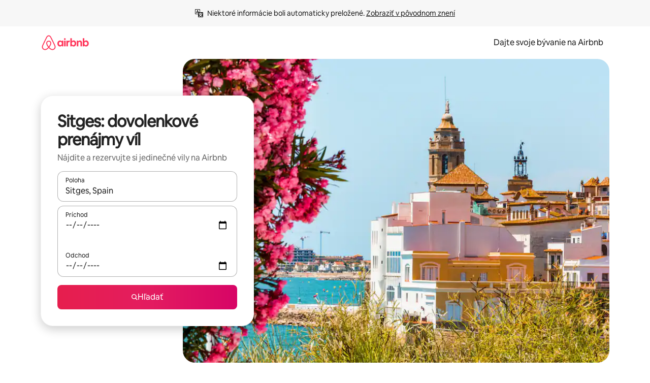

--- FILE ---
content_type: text/javascript
request_url: https://a0.muscache.com/airbnb/static/packages/web/common/frontend/moment-more-formats/src/locale/sk.93b44be04f.js
body_size: 789
content:
__d(function(g,r,i,a,m,e,d){"use strict";var t;t=function(t){function n(t){return t>1&&t<5}function s(t,s,o,u){var c=t+" ";switch(o){case"s":return s||u?"p\xe1r sek\xfand":"p\xe1r sekundami";case"ss":if(s||u)return c+(n(t)?"sekundy":"sek\xfand");return c+"sekundami";case"m":return s?"min\xfata":u?"min\xfatu":"min\xfatou";case"mm":if(s||u)return c+(n(t)?"min\xfaty":"min\xfat");return c+"min\xfatami";case"h":return s?"hodina":u?"hodinu":"hodinou";case"hh":if(s||u)return c+(n(t)?"hodiny":"hod\xedn");return c+"hodinami";case"d":return s||u?"de\u0148":"d\u0148om";case"dd":if(s||u)return c+(n(t)?"dni":"dn\xed");return c+"d\u0148ami";case"M":return s||u?"mesiac":"mesiacom";case"MM":if(s||u)return c+(n(t)?"mesiace":"mesiacov");return c+"mesiacmi";case"y":return s||u?"rok":"rokom";case"yy":if(s||u)return c+(n(t)?"roky":"rokov");return c+"rokmi"}}return t.defineLocale("sk",{months:"janu\xe1r_febru\xe1r_marec_apr\xedl_m\xe1j_j\xfan_j\xfal_august_september_okt\xf3ber_november_december".split("_"),monthsShort:"jan_feb_mar_apr_m\xe1j_j\xfan_j\xfal_aug_sep_okt_nov_dec".split("_"),weekdays:"nede\u013Ea_pondelok_utorok_streda_\u0161tvrtok_piatok_sobota".split("_"),weekdaysShort:"ne_po_ut_st_\u0161t_pi_so".split("_"),weekdaysMin:"ne_po_ut_st_\u0161t_pi_so".split("_"),longDateFormat:{LT:"H:mm",LTS:"H:mm:ss",L:"DD.MM.YYYY",LL:"D. MMMM YYYY",LLL:"D. MMMM YYYY H:mm",LLLL:"dddd D. MMMM YYYY H:mm"},calendar:{sameDay:"[dnes o] LT",nextDay:"[zajtra o] LT",nextWeek:function(){switch(this.day()){case 0:return"[v nede\u013Eu o] LT";case 1:case 2:return"[v] dddd [o] LT";case 3:return"[v stredu o] LT";case 4:return"[vo \u0161tvrtok o] LT";case 5:return"[v piatok o] LT";case 6:return"[v sobotu o] LT"}},lastDay:"[v\u010Dera o] LT",lastWeek:function(){switch(this.day()){case 0:return"[minul\xfa nede\u013Eu o] LT";case 1:case 2:case 4:case 5:return"[minul\xfd] dddd [o] LT";case 3:return"[minul\xfa stredu o] LT";case 6:return"[minul\xfa sobotu o] LT"}},sameElse:"L"},relativeTime:{future:"za %s",past:"pred %s",s:s,ss:s,m:s,mm:s,h:s,hh:s,d:s,dd:s,M:s,MM:s,y:s,yy:s},dayOfMonthOrdinalParse:/\d{1,2}\./,ordinal:"%d.",week:{dow:1,doy:4}})},"object"==typeof e&&void 0!==m&&"function"==typeof r?t(r(d[0])):"function"==typeof define&&define.amd?define(["../moment"],t):t((void 0).moment)},"f44273",["1772c9"]);
__d(function(g,r,i,a,m,e,d){"use strict";var _=(0,r(d[0]).default)(r(d[1]));r(d[2]),_.default.updateLocale("sk",{months:{format:"janu\xe1ra_febru\xe1ra_marca_apr\xedla_m\xe1ja_j\xfana_j\xfala_augusta_septembra_okt\xf3bra_novembra_decembra".split("_"),standalone:"janu\xe1r_febru\xe1r_marec_apr\xedl_m\xe1j_j\xfan_j\xfal_august_september_okt\xf3ber_november_december".split("_"),isFormat:/D[oD]?[.]?(\s)+MMMM/}})},"f9adf5",["ba7a76","1772c9","f44273"]);
__r("f9adf5");
//# sourceMappingURL=https://sourcemaps.d.musta.ch/airbnb/static/packages/web/common/frontend/moment-more-formats/src/locale/sk.1daa59889b.js.map